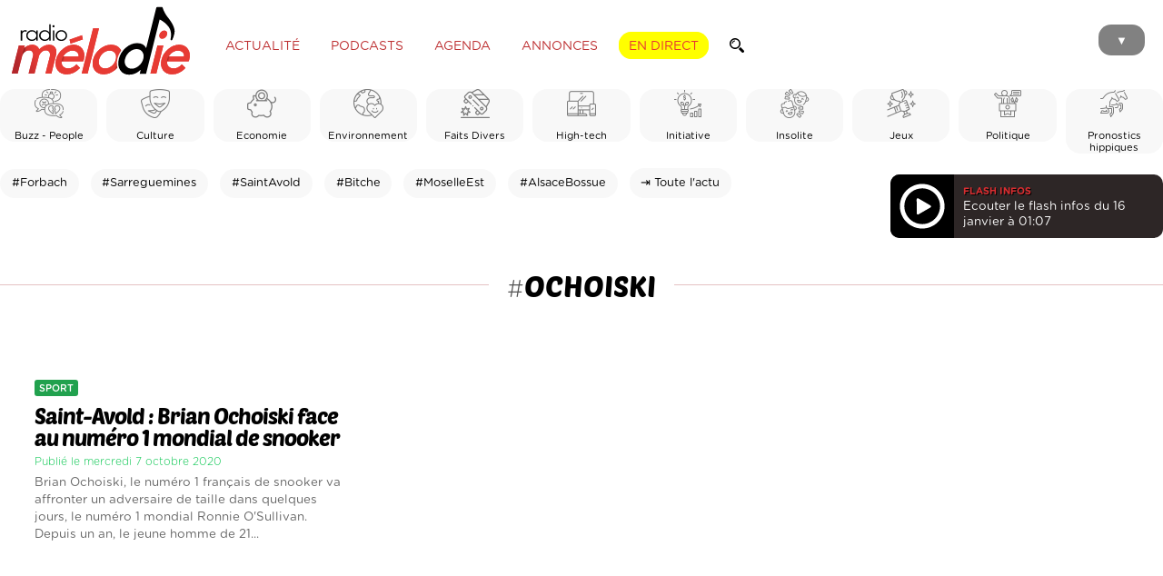

--- FILE ---
content_type: text/html; charset=utf-8
request_url: https://www.google.com/recaptcha/api2/aframe
body_size: 266
content:
<!DOCTYPE HTML><html><head><meta http-equiv="content-type" content="text/html; charset=UTF-8"></head><body><script nonce="e0MkrcP1_FitJxN8q1MQfQ">/** Anti-fraud and anti-abuse applications only. See google.com/recaptcha */ try{var clients={'sodar':'https://pagead2.googlesyndication.com/pagead/sodar?'};window.addEventListener("message",function(a){try{if(a.source===window.parent){var b=JSON.parse(a.data);var c=clients[b['id']];if(c){var d=document.createElement('img');d.src=c+b['params']+'&rc='+(localStorage.getItem("rc::a")?sessionStorage.getItem("rc::b"):"");window.document.body.appendChild(d);sessionStorage.setItem("rc::e",parseInt(sessionStorage.getItem("rc::e")||0)+1);localStorage.setItem("rc::h",'1768523781360');}}}catch(b){}});window.parent.postMessage("_grecaptcha_ready", "*");}catch(b){}</script></body></html>